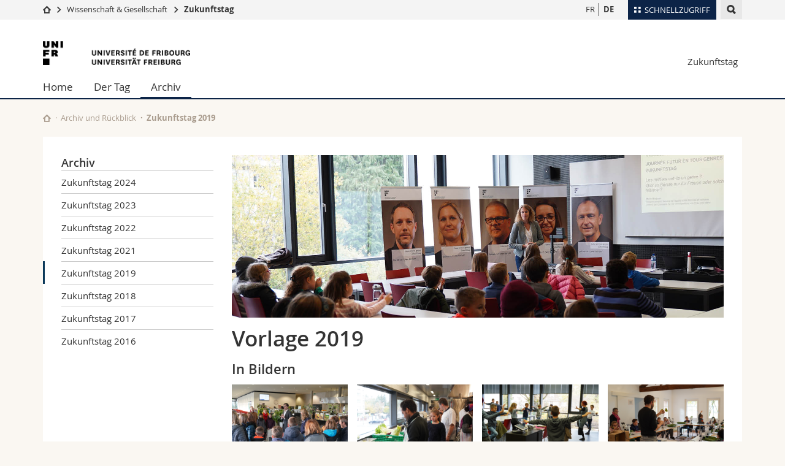

--- FILE ---
content_type: text/html; charset=UTF-8
request_url: https://events.unifr.ch/futurentousgenres/de/archives/zukunftstag-2019.html
body_size: 6439
content:

<!--[if lt IE 9]><!DOCTYPE html PUBLIC "-//W3C//DTD XHTML 1.1//EN" "http://www.w3.org/TR/xhtml11/DTD/xhtml11.dtd"><![endif]-->
<!--[if gt IE 8]><!-->
<!DOCTYPE html>
<!--<![endif]-->
<!--[if lt IE 7]><html xmlns="http://www.w3.org/1999/xhtml" class="lt-ie9 lt-ie8 lt-ie7"> <![endif]-->
<!--[if IE 7]><html xmlns="http://www.w3.org/1999/xhtml" class="lt-ie9 lt-ie8"> <![endif]-->
<!--[if IE 8]><html xmlns="http://www.w3.org/1999/xhtml" class="lt-ie9"> <![endif]-->
<!--[if IE 9]><html class="ie9"> <![endif]-->
<!--[if gt IE 9]><!-->
<html lang="de"><!--<![endif]-->
<head>
	<link rel="preconnect" href="https://cdn.unifr.ch" />
	<link rel="dns-prefetch" href="https://www.googletagmanager.com" />
	<link rel="dns-prefetch" href="https://www.google.com" />
	<link rel="preload" href="https://cdn.unifr.ch/Assets/fonts/OpenSans-Regular-webfont.woff" as="font" type="font/woff" crossorigin>
	<link rel="preload" href="https://cdn.unifr.ch/Assets/fonts/OpenSans-Semibold-webfont.woff" as="font" type="font/woff" crossorigin>
	<link rel="preload" href="https://cdn.unifr.ch/Assets/fonts/OpenSans-Bold-webfont.woff" as="font" type="font/woff" crossorigin>
	<link rel="preload" href="https://cdn.unifr.ch/Assets/fonts/OpenSans-Light-webfont.woff" as="font" type="font/woff" crossorigin>
    <meta http-equiv="X-UA-Compatible" content="IE=edge,chrome=1"/>
    <meta charset="utf-8"/>
    <meta name="viewport" content="width=device-width, initial-scale=1"/>
    <title>Zukunftstag 2019 | Journée Futur en tous genres  | Université de Fribourg</title>
    <meta name="description" content="">
    <meta name="language" content="de" />
    <meta name="robots" content="index, follow">
    <base href="//events.unifr.ch/futurentousgenres/de/" />
    <link rel="canonical" href="https://events.unifr.ch/futurentousgenres/de/archives/zukunftstag-2019.html" />
    <link href="//cdn.unifr.ch/uf/v2.4.5/css/bootstrap.css" rel="stylesheet" media="all" type="text/css" crossorigin  />
    <link href="//cdn.unifr.ch/uf/v2.4.5/css/main.css" rel="stylesheet" media="all" type="text/css" crossorigin />
    <link rel="shortcut icon" type="image/ico" href="https://cdn.unifr.ch/sharedconfig/favicon/favicon.ico" />
    <!-- Load IE8 specific styles--><!--[if lt IE 9]>
    <link href="//cdn.unifr.ch/uf/v2.4.5/css/old_ie.css" rel="stylesheet" /><![endif]-->
    <script src="//cdn.unifr.ch/uf/v2.4.5/js/modernizr.js" crossorigin ></script>
    <!-- Spiders alternative page -->
    
        <link rel="alternate" hreflang="de" href="https://events.unifr.ch/futurentousgenres/de/archives/zukunftstag-2019.html" id="alt_hreflang_de">
        
    
    


<!-- Google Tag Manager -->
<script>(function(w,d,s,l,i){w[l]=w[l]||[];w[l].push({'gtm.start':
new Date().getTime(),event:'gtm.js'});var f=d.getElementsByTagName(s)[0],
j=d.createElement(s),dl=l!='dataLayer'?'&l='+l:'';j.async=true;j.src=
'https://www.googletagmanager.com/gtm.js?id='+i+dl;f.parentNode.insertBefore(j,f);
})(window,document,'script','dataLayer','GTM-K8998TH');</script>
<!-- End Google Tag Manager --> 

    

<link href="//cdn.unifr.ch/uf/v2.4.5/css/corr.css" rel="stylesheet" defer crossorigin />

<style>
	/*
	a[href^=http]{text-decoration:none;}
	footer a[href^=http]{text-decoration:none; color:#fff;}
	div.sub-menu li.star > a{font-weight:bold;}
	*/
</style>
    



<link href="//cdn.unifr.ch/uf/v2.4.5/css/lightbox.css" rel="stylesheet"  media="screen" defer />

    
</head>
<body data-lang="de" class="marine">



<!-- Google Tag Manager (noscript) -->
<noscript><iframe src="https://www.googletagmanager.com/ns.html?id=GTM-K8998TH"
height="0" width="0" loading="lazy" style="display:none;visibility:hidden"></iframe></noscript>
<!-- End Google Tag Manager (noscript) -->


<!-- Page wrapper-->
<div id="wrapper">
    <!-- Fixed header-->
    <nav class="fixed-header pusher">
        <div class="fixed-header--bg">
            <div class="container clearfix">

                <!-- The logo -->
                

<a href="https://www.unifr.ch/" class="open-offcanvas square bg-branded hover hidden-desktop" title="Hamburger menu"></a><a href="https://www.unifr.ch" class="hidden-desktop square logo" style="content: ''; display:block;height:55px;width:55px;  no-repeat center center; background-size:contain;" title="Zur Startseite dieser Website gehen"></a>

                

<div class="search hidden-mobile">

    


<script class="search--template" type="text/template">
    <li>
        <a class="search--result-link" href="<%= link %>"></a>
        <h5><%= htmlTitle %></h5>
        <small><%= link %></small>
        <p><%= htmlSnippet %></p>
    </li>
</script>


<script class="search--show-more" type="text/template">
    <li class="text-align-center search--more-results">
        <a class="search--result-link" href="#"></a>
        <p>Mehr sehen</p>
        <p>
            <i class="gfx gfx-arrow-down"></i>
        </p>
    </li>
</script>

    <a href="#" data-expander-toggler="search-47727" data-fixed-mode-toggler="tablet laptop desktop large" class="search--toggler square" title="Suchmaschine anzeigen"><i class="gfx gfx-search"></i></a>
    <div data-expander-content="search-47727" data-expander-group="mobile-nav" class="search--input">
        <div class="container">
            
            <input type="text"/>
            
            <ul class="search--results">
                <li class="blank-slate">Keine Resultate</li>
            </ul>
        </div>
    </div>
</div>

                <!-- Globalmenu -->
                <div class="meta-menu"><a href="#" data-fixed-mode-toggler="mobile" data-accordion-toggler="metamenu" class="square meta-menu--toggler hover bg-branded-desk" title="meta-menu toggler"><i class="gfx gfx-tiles"></i><i class="square-triangle"></i><span class="hidden-mobile">Schnellzugriff
</span></a>
    <div data-accordion-content="metamenu" data-accordion-group="mobile-nav" class="meta-menu--content">
        <nav data-scroll-container="data-scroll-container" class="container">
            <ul>
                <li class="first-level"><a href="#" data-accordion-toggler="meta2" data-scroll-to-me="data-scroll-to-me">Universität</a>
                    <nav data-accordion-content="meta2">
                        <ul>
                            <li><a href="http://studies.unifr.ch/de" title="Die Studium: Bachelor, Master, Doktorat">Studium</a></li>
                            <li><a href="https://www.unifr.ch/campus/de/" title="Campus Life">Campus</a></li>
                            <li><a href="https://www.unifr.ch/research/de" title="Forschung">Forschung</a></li>
                            <li><a href="https://www.unifr.ch/uni/de" title="Die Universität">Universität</a></li>
                            <li><a href="https://www.unifr.ch/formcont/de"  title="Weiterbildung">Weiterbildung</a></li>
                        </ul>
                    </nav>
                </li>
                <li class="first-level"><a href="#" data-accordion-toggler="meta1" data-scroll-to-me="data-scroll-to-me">Fakultäten</a>
                    <nav data-accordion-content="meta1">
                        <ul>
                            <li><a href="https://www.unifr.ch/theo/de" title="Theologische Fakultät"><span class="glyphicon glyphicon-stop color-orange" aria-hidden="true"></span> Theologische Fak.</a></li>
                            <li><a href="https://www.unifr.ch/ius/de" title="Rechtswissenschaftliche Fakultät"><span class="glyphicon glyphicon-stop color-red" aria-hidden="true"></span> Rechtswissenschaftliche Fak.</a></li>
                            <li><a href="https://www.unifr.ch/ses/de" title="Wirtschafts- und Sozialwissenschaftliche Fakultät"><span class="glyphicon glyphicon-stop color-purple" aria-hidden="true"></span> Wirtschafts- und Sozialwissenschaftliche Fak.</a></li>
							<li><a href="https://www.unifr.ch/lettres/de" title="Philosophische Fakultät"><span class="glyphicon glyphicon-stop color-sky" aria-hidden="true"></span> Philosophische Fak.</a></li>
							<li><a href="https://www.unifr.ch/eduform/de" title="Fakultät für Erziehungs- und Bildungs­wissenschaften"><span class="glyphicon glyphicon-stop color-violet" aria-hidden="true"></span> Fak. für Erziehungs- und Bildungswissenschaften</a></li>
                            <li><a href="https://www.unifr.ch/science/de" title="Mathematisch-Naturwissenschaftliche Fakultät"><span class="glyphicon glyphicon-stop color-green" aria-hidden="true"></span> Math.-Nat. und Med. Fak.</a></li>
                            <li><a href="https://www.unifr.ch/faculties/de/interfakultaer.html" title="Interfakultär"><span class="glyphicon glyphicon-stop color-marine" aria-hidden="true"></span> Interfakultär</a></li>
                           
                            
                        </ul>
                    </nav>
                </li>
                <li class="first-level"><a href="http://www.unifr.ch/you-are/de/" data-accordion-toggler="meta0" data-scroll-to-me="data-scroll-to-me">Informationen für</a>
                    <nav data-accordion-content="meta0">
                        <ul>
                            <li><a href="https://www.unifr.ch/you-are/de/studieninteressierte/" title="Sie sind... Studieninteressierte_r">Studieninteressierte</a></li>
                            <li><a href="https://www.unifr.ch/you-are/de/studierende/" title="Sie sind... Studierende_r">Studierende</a></li>
                            <li><a href="https://www.unifr.ch/you-are/de/medien/" title="Sie sind... Medienschaffende_r">Medien</a></li>
                            <li><a href="https://www.unifr.ch/you-are/de/forschende/" title="Sie sind... Forschende_r">Forschende</a></li>
                            <li><a href="https://www.unifr.ch/you-are/de/mitarbeitende/" title="Sie sind... Mitarbeitende_r">Mitarbeitende</a></li>
							<li><a href="https://www.unifr.ch/you-are/de/doktorierende/" title="Sie sind... Doktorierende_r">Doktorierende</a></li>
                        </ul>
                    </nav>
                </li>
                <li class="first-level meta-menu--contact bg-branded-desk">
                    <a href="#" class="hidden-lg hidden-md" data-accordion-toggler="contact" data-scroll-to-me="data-scroll-to-me">Ressourcen</a>			
					<nav data-accordion-content="contact">
                        <ul>
                            <li><a href="https://www.unifr.ch/directory/de"><span class="fa fa-user fa-fw" aria-hidden="true"></span> Personenverzeichnis</a></li>
                            <li><a href="https://www.unifr.ch/map"><span class="fa fa-map-signs fa-fw" aria-hidden="true"></span> Ortsplan</a></li>
                            <li><a href="https://www.unifr.ch/biblio"><span class="fa fa-book fa-fw" aria-hidden="true"></span> Bibliotheken</a></li>
                            <li><a href="https://outlook.com/unifr.ch"><span class="fa fa-envelope fa-fw" aria-hidden="true"></span> Webmail</a></li>
                            <li><a href="https://www.unifr.ch/timetable/de/"><span class="fa fa-calendar fa-fw" aria-hidden="true"></span> Vorlesungsverzeichnis</a></li>
                            <li><a href="https://my.unifr.ch"><span class="fa fa-lock fa-fw" aria-hidden="true"></span> MyUnifr</a></li>
                        </ul>
                    </nav>
					
                </li>
            </ul>
        </nav>
    </div>
</div>


                <!-- Desktop Langmenu -->
                

<nav class="hidden-mobile square language-switch">
    <ul>
        
<li><a href="" class="" title="Seite anzeigen auf:   FR">FR</a></li>

<li><a href="//events.unifr.ch/futurentousgenres/de/archives/zukunftstag-2019.html" class=" bold" title="Seite anzeigen auf:   DE">DE</a></li>
    </ul>
</nav>

                <!-- Global Breadcrumb -->
                


<div class="breadcrumbs square">

    <a href="https://www.unifr.ch" data-accordion-toggler="crumbs" class="square bg-white hover hidden-desktop breadcrumbs--toggler" title="Globaler Pfad"><i class="gfx gfx-home"></i><i class="square-triangle"></i></a>

    <div data-accordion-content="crumbs" data-accordion-group="mobile-nav" class="breadcrumbs--content">
        <nav class="breadcrumbs--mobile shortened">
            <ul class="breadcrumbs--slider">
                <!-- level 0 -->
                
                <li><a href="https://www.unifr.ch" class="gfx gfx-home" title="Zur Startseite gehen "></a></li>
                

                <!-- level 1 -->
                
                <li class="gfx gfx-triangle-right"></li>
                <li >
                    <a href="https://www3.unifr.ch/uni/fr/science-and-societe/" class="short">Wissenschaft & Gesellschaft</a>
                    <a href="https://www3.unifr.ch/uni/fr/science-and-societe/" class="long">Wissenschaft & Gesellschaft</a>
                </li>
                
                <!-- level 2 -->
                
                <li class="gfx gfx-triangle-right"></li>
                <li class="desktop-expanded">
                    <a href="https://events.unifr.ch/futurentousgenres/" class="short">Zukunftstag</a>
                    <a href="https://events.unifr.ch/futurentousgenres/" class="long">Zukunftstag</a>
                </li>
                
                <!-- level 3 -->
                
            </ul>
        </nav>
    </div>
</div>
            </div>
        </div>
    </nav>
    <!-- Offcanvas pusher-->
    <div class="pusher pass-height">
        <!-- Page header/offcanvas-->
        <header id="header" class="offcanvas pass-height">
            <nav class="service-menu">
                <!-- mobile tools menu -->
                <div class="hidden-desktop clearfix">

                    <!-- Search Mobile -->
                    
                    <div class="search">
                        <!-- Template for one search result -->
                        


<script class="search--template" type="text/template">
    <li>
        <a class="search--result-link" href="<%= link %>"></a>
        <h5><%= htmlTitle %></h5>
        <small><%= link %></small>
        <p><%= htmlSnippet %></p>
    </li>
</script>


<script class="search--show-more" type="text/template">
    <li class="text-align-center search--more-results">
        <a class="search--result-link" href="#"></a>
        <p>Mehr sehen</p>
        <p>
            <i class="gfx gfx-arrow-down"></i>
        </p>
    </li>
</script>

                        <a href="#" data-expander-toggler="search-27564" data-fixed-mode-toggler="tablet laptop desktop large" class="search--toggler square" aria-label="search" title="Suchmaschine anzeigen"><i class="gfx gfx-search"></i></a>
                        <div data-expander-content="search-27564" data-expander-group="mobile-nav" class="search--input">
                            <div class="container">
                                
                                <input type="text"/>
                                
                                <ul class="search--results">
                                    <li class="blank-slate">Keine Resultate</li>
                                </ul>
                             </div>
                        </div>
                    </div>


                    <!-- langmenu.mobile -->
                    

<nav class="language-switch square hover bg-white"><a href="#" data-accordion-toggler="language-switch" class="toggle-language-switch square" title="Seite in einer anderen Sprache auswählen ">DE</a>
    <div data-accordion-content="language-switch" class="dropdown">
        <ul class="bg-white">
            

<li><a href="" class="square bg-white hover " title="Seite anzeigen auf:   FR">FR</a></li>


<li><a href="//events.unifr.ch/futurentousgenres/de/archives/zukunftstag-2019.html" class="square bg-white hover  bold" title="Seite anzeigen auf:   DE">DE</a></li>
        </ul>
    </div>
</nav>
                    <a href="#" class="close-offcanvas square hover bg-marine" title="close offcanvas"></a>
                </div>
                <div class="hidden-mobile">
                    <div class="container service-menu--relation">
                        <nav class="clearfix">
                            
                        </nav>
                        
<h1 class="logo"><span class="sr-only">Universität Freiburg</span><a href="//www.unifr.ch"  title="Zur Homepage der Universität gehen"><img src="//cdn.unifr.ch/uf/v2.4.5/gfx/logo.png" alt="Logo Unifr" " /></a></h1>

<p class="service-menu--department"><a href="//events.unifr.ch/futurentousgenres/de/" title="Zur Startseite dieser Website gehen">Zukunftstag</a></p>
                    </div>
                </div>
            </nav>
            

<!-- Use class flat-menu or push-menu on this container-->
<!-- to toggle between the two types of navigation. The underlying-->
<!-- structure is exactly the same.-->
<nav class="push-menu container">
    <!-- First navigation level is visible, therefore needs-->
    <!-- the class .in-->
    <!-- .default is needed to not register a swipe event listener-->
    <div class="level default in">

        
<!-- start outerTpl -->
<ul>
    <li class="first"><a href="//events.unifr.ch/futurentousgenres/de/" title="Home" >Home</a></li>


<!-- start parentRowTpl -->
<li class="">
	<a href="//events.unifr.ch/futurentousgenres/de/journee/concept.html" title="Der Tag"   class="deeper">
		Der Tag
		<!--<span class="deeper"></span>-->
	</a>
	


<!-- start innerTpl -->
<div class="level">
	<ul>
		<li><a href="#" class="back">Zurück</a></li>
		<li class="first"><a href="//events.unifr.ch/futurentousgenres/de/journee/concept.html" title="Konzept" >Konzept</a></li>
<li class="last"><a href="//events.unifr.ch/futurentousgenres/de/journee/contact.html" title="Kontakt" 743>Kontakt</a></li>

	</ul>
</div>
<!-- end innerTpl -->
</li>
<!-- end parentRowTpl -->


<!-- start parentRowTpl -->
<li class="last active">
	<a href="//events.unifr.ch/futurentousgenres/de/archives/" title="Archiv und Rückblick"   class="deeper">
		Archiv
		<!--<span class="deeper"></span>-->
	</a>
	


<!-- start innerTpl -->
<div class="level">
	<ul>
		<li><a href="#" class="back">Zurück</a></li>
		<li class="first"><a href="//events.unifr.ch/futurentousgenres/de/archives/zukunftstag-2024.html" title="Zukunftstag 2024" >Zukunftstag 2024</a></li>
<li><a href="//events.unifr.ch/futurentousgenres/de/archives/zukunftstag-2023.html" title="Zukunftstag 2023" >Zukunftstag 2023</a></li>
<li><a href="//events.unifr.ch/futurentousgenres/de/archives/zukunftstag-2022.html" title="Zukunftstag 2022" >Zukunftstag 2022</a></li>
<li><a href="//events.unifr.ch/futurentousgenres/de/archives/zukunftstag-2021.html" title="Zukunftstag 2021" >Zukunftstag 2021</a></li>
<li class="active"><a href="//events.unifr.ch/futurentousgenres/de/archives/zukunftstag-2019.html" title="Zukunftstag 2019" >Zukunftstag 2019</a></li>
<li><a href="//events.unifr.ch/futurentousgenres/de/archives/zukunftstag-2018.html" title="Zukunftstag 2018" >Zukunftstag 2018</a></li>
<li><a href="//events.unifr.ch/futurentousgenres/de/archives/2017.html" title="Zukunftstag 2017" >Zukunftstag 2017 </a></li>
<li class="last"><a href="//events.unifr.ch/futurentousgenres/de/archives/2016.html" title="Zukunftstag 2016" >Zukunftstag 2016</a></li>

	</ul>
</div>
<!-- end innerTpl -->
</li>
<!-- end parentRowTpl -->

</ul>
<!-- end outerTpl -->

    </div>
</nav>

        </header>
        <!-- Main content-->
        <main id="main">
            <div class="visible-lt-ie9 fixed-page-overlay"></div>
            <div class="container">
                <div class="sub-menu--spacer"></div>
                



<nav class="deepcrumbs">
<ul>
    
        <li><a href="//events.unifr.ch/futurentousgenres/de/" class="gfx gfx-home" title="Zur Startseite dieser Website gehen"></a></li>
	<li><a href="//events.unifr.ch/futurentousgenres/de/archives/">Archiv und Rückblick</a></li><li>Zukunftstag 2019</li>
</ul>
</nav>

                <div class="content">
                    <div class="row inner">
                        <div class="col-md-3 sub-menu">
                            <nav>
                                <h4>
                                    
                                    <a href="//events.unifr.ch/futurentousgenres/de/archives/" data-expander-toggler="sub-menu" data-fixed-mode-toggler="mobile" class="filter--title fixed-page-mode--toggler hidden-min-laptop">
                                        Archiv</a>
                                    <a href="//events.unifr.ch/futurentousgenres/de/archives/" class="hidden-max-laptop">
                                        Archiv</a>
                                    
                                </h4>

                                <div data-expander-content="sub-menu" data-expander-group="mobile-nav" class="sub-menu--content">

                                    <ul><li class="first"><a href="//events.unifr.ch/futurentousgenres/de/archives/zukunftstag-2024.html" title="Zukunftstag 2024" >Zukunftstag 2024</a></li>
<li><a href="//events.unifr.ch/futurentousgenres/de/archives/zukunftstag-2023.html" title="Zukunftstag 2023" >Zukunftstag 2023</a></li>
<li><a href="//events.unifr.ch/futurentousgenres/de/archives/zukunftstag-2022.html" title="Zukunftstag 2022" >Zukunftstag 2022</a></li>
<li><a href="//events.unifr.ch/futurentousgenres/de/archives/zukunftstag-2021.html" title="Zukunftstag 2021" >Zukunftstag 2021</a></li>
<li class="active"><a href="//events.unifr.ch/futurentousgenres/de/archives/zukunftstag-2019.html" title="Zukunftstag 2019" >Zukunftstag 2019</a></li>
<li><a href="//events.unifr.ch/futurentousgenres/de/archives/zukunftstag-2018.html" title="Zukunftstag 2018" >Zukunftstag 2018</a></li>
<li><a href="//events.unifr.ch/futurentousgenres/de/archives/2017.html" title="Zukunftstag 2017" >Zukunftstag 2017 </a></li>
<li class="last"><a href="//events.unifr.ch/futurentousgenres/de/archives/2016.html" title="Zukunftstag 2016" >Zukunftstag 2016</a></li>
</ul>

                                </div>

                            </nav>

                        </div>
                        <div class="col-md-9 inner-30">
                            <div id="" class="row inner ">
    <div class="col-md-12 inner-10">
        <div class="banner--background-image">
    <div style="background-image:url('/futurentousgenres/de/assets/public/images/2019/banner19.jpg')" class="background-size-cover"></div>
</div>

<h2>Vorlage 2019</h2>

<h3>In Bildern</h3>

<div class="inline-images">
 <a href="/futurentousgenres/de/assets/public/images/2019/DSC02644.JPG" data-lightbox="inline-images" data-title="<br>">
    <img src="/futurentousgenres/de/assets/public/images/2019/DSC02644.JPG" alt=""/>
</a><a href="/futurentousgenres/de/assets/public/images/2019/DSC02740.JPG" data-lightbox="inline-images" data-title="<br>">
    <img src="/futurentousgenres/de/assets/public/images/2019/DSC02740.JPG" alt=""/>
</a><a href="/futurentousgenres/de/assets/public/images/2019/DSC02881.JPG" data-lightbox="inline-images" data-title="<br>">
    <img src="/futurentousgenres/de/assets/public/images/2019/DSC02881.JPG" alt=""/>
</a><a href="/futurentousgenres/de/assets/public/images/2019/DSC03071.JPG" data-lightbox="inline-images" data-title="<br>">
    <img src="/futurentousgenres/de/assets/public/images/2019/DSC03071.JPG" alt=""/>
</a><a href="/futurentousgenres/de/assets/public/images/2019/DSC03144.JPG" data-lightbox="inline-images" data-title="<br>">
    <img src="/futurentousgenres/de/assets/public/images/2019/DSC03144.JPG" alt=""/>
</a><a href="/futurentousgenres/de/assets/public/images/2019/DSC03290.JPG" data-lightbox="inline-images" data-title="<br>">
    <img src="/futurentousgenres/de/assets/public/images/2019/DSC03290.JPG" alt=""/>
</a><a href="/futurentousgenres/de/assets/public/images/2019/DSC03357.JPG" data-lightbox="inline-images" data-title="<br>">
    <img src="/futurentousgenres/de/assets/public/images/2019/DSC03357.JPG" alt=""/>
</a><a href="/futurentousgenres/de/assets/public/images/2019/DSC03385.JPG" data-lightbox="inline-images" data-title="<br>">
    <img src="/futurentousgenres/de/assets/public/images/2019/DSC03385.JPG" alt=""/>
</a><a href="/futurentousgenres/de/assets/public/images/2019/DSCN3222.JPG" data-lightbox="inline-images" data-title="<br>">
    <img src="/futurentousgenres/de/assets/public/images/2019/DSCN3222.JPG" alt=""/>
</a><a href="/futurentousgenres/de/assets/public/images/2019/IMG_4598.JPG" data-lightbox="inline-images" data-title="<br>">
    <img src="/futurentousgenres/de/assets/public/images/2019/IMG_4598.JPG" alt=""/>
</a><a href="/futurentousgenres/de/assets/public/images/2019/IMG_4613.JPG" data-lightbox="inline-images" data-title="<br>">
    <img src="/futurentousgenres/de/assets/public/images/2019/IMG_4613.JPG" alt=""/>
</a>
</div>

<h3>Media</h3>

<p><a class="inline link gfx gfx-arrow-right after" href="https://www.unifr.ch/alma-georges/articles/2020/futur-en-tous-genres-ouvrir-tous-les-possibles">Eine Retrospektive in&nbsp;Alma &amp; Georges</a></p>
    </div>
</div>
                        </div>
                    </div>
                </div>
            </div>
        </main>

        <!-- Footer-->
        


        <footer id="footer">
    <div class="container">
        <div class="row">
            <nav class="footer-menu col-md-9">
                <div class="row">
                    <div class="col-xs-4">
                        <h6><a href="//events.unifr.ch/futurentousgenres/de/journee/">DER TAG</a></h6>
<ul><li class="first"><a href="//events.unifr.ch/futurentousgenres/de/journee/concept.html" title="Konzept" >Konzept</a></li>
<li class="last"><a href="//events.unifr.ch/futurentousgenres/de/journee/contact.html" title="Kontakt" 743>Kontakt</a></li>
</ul>
                    </div>
                    <div class="col-xs-4">
                        <h6><a href="//events.unifr.ch/futurentousgenres/de/programme/">PROGRAMM</a></h6>

                    </div>
                    <div class="col-xs-4">
                        <h6><a href="//events.unifr.ch/futurentousgenres/de/archives/">ARCHIV UND RÜCKBLICK</a></h6>
<ul><li class="first"><a href="//events.unifr.ch/futurentousgenres/de/archives/zukunftstag-2024.html" title="Zukunftstag 2024" >Zukunftstag 2024</a></li>
<li><a href="//events.unifr.ch/futurentousgenres/de/archives/zukunftstag-2023.html" title="Zukunftstag 2023" >Zukunftstag 2023</a></li>
<li><a href="//events.unifr.ch/futurentousgenres/de/archives/zukunftstag-2022.html" title="Zukunftstag 2022" >Zukunftstag 2022</a></li>
<li><a href="//events.unifr.ch/futurentousgenres/de/archives/zukunftstag-2021.html" title="Zukunftstag 2021" >Zukunftstag 2021</a></li>
<li><a href="//events.unifr.ch/futurentousgenres/de/archives/zukunftstag-2019.html" title="Zukunftstag 2019" >Zukunftstag 2019</a></li>
<li><a href="//events.unifr.ch/futurentousgenres/de/archives/zukunftstag-2018.html" title="Zukunftstag 2018" >Zukunftstag 2018</a></li>
<li><a href="//events.unifr.ch/futurentousgenres/de/archives/2017.html" title="Zukunftstag 2017" >Zukunftstag 2017 </a></li>
<li class="last"><a href="//events.unifr.ch/futurentousgenres/de/archives/2016.html" title="Zukunftstag 2016" >Zukunftstag 2016</a></li>
</ul>
                    </div>
                </div>
            </nav>
            <nav class="footer-menu--contact col-md-3 col-xs-12">
                <div class="row">
                    <div class="col-sm-6 col-md-12 inner">
                        




<div>
    <h6>Kontakt</h6>
    <p>Universität Freiburg</p>
    <p>Dienststelle Gleichstellung, Diversität und Inklusion</p>
    <p>Avenue de l'Europe 20</p>
    <p>CH-1700 Freiburg</p>
    
    <p><a href="mailto:egalite@unifr.ch" class="link">egalite@unifr.ch</a></p>
    <p><a href="//www.unifr.ch/egalite" class="link" aria-label="Go to homepage">www.unifr.ch/egalite</a></p>
</div>
<div class="footer--social-links">
    <p>
        <a href="https://www.facebook.com/unifribourg" target="_blank" class="gfx gfx-facebook" aria-label="Go to Facebook page of Unifr"></a>
        <a href="https://www.youtube.com/channel/UCx74T4l0XqJFLcdlCavnoXQ" target="_blank" class="fa fa-youtube-play" aria-label="Go to YouTube Channel of Unifr"></a>
        <a href="https://www.linkedin.com/edu/school?id=10930" target="_blank" class="fa fa-linkedin" aria-label="Go to LinkedIn page of Unifr"></a>
        <a href="https://instagram.com/unifribourg/" target="_blank" class="fa fa-instagram" aria-label="Go to Instagram page of Unifr"></a>
    </p>
</div>

<script type="application/ld+json">
{
  "@context": "http://schema.org",
  "@type": "EducationalOrganization",
  "address": {
    "@type": "PostalAddress",
    "addressLocality": "Freiburg",
    "addressRegion": "FR",
    "postalCode": "1700",
    "streetAddress": "Avenue de l'Europe 20"
  },
  "url" : "www.unifr.ch/egalite",
  "name": "Dienststelle Gleichstellung, Diversität und Inklusion",
  "contactPoint" : [
    { "@type" : "ContactPoint",
      "telephone" : "+41 26 300 7120",
      "contactType" : "customer support",
      "availableLanguage" : ["English","French","German"]
    } ],
  "parentOrganization": {
    "@context": "http://schema.org",
    "@type": "EducationalOrganization",
    "name":"Université de Fribourg | Universität Freiburg",
    "address": {
        "@type": "PostalAddress",
        "addressLocality": "Fribourg",
        "addressRegion": "FR",
        "postalCode": "1700",
        "streetAddress": "Avenue de l'Europe 20"
    },
    "contactPoint" : [
    { "@type" : "ContactPoint",
      "telephone" : "+41-026-300-7034",
      "contactType" : "customer support",
      "availableLanguage" : ["English","French","German","Italian"],
      "url":"https://www.unifr.ch/unicom"
    } ],
    "sameAs" : "https://fr.wikipedia.org/wiki/Universit%C3%A9_de_Fribourg"
  }
}
</script>






                    </div>
                    <div class="col-sm-6 col-md-12">
                        
                    </div>
                </div>
            </nav>
        </div>
    </div>
    <div class="footer-menu--meta">
        <div class="container">
            <div class="row">
                <div class="footer--copyright col-md-8 col-sm-6"><span>&copy; Universität Freiburg | </span><a href="//www.unifr.ch/impressum">Impressum</a> | <a href="//www.unifr.ch/disclaimer">Rechtliche Hinweise</a> | <a href="//www.unifr.ch/help">Notfallnummern</a></div>
            </div>
        </div>
    </div>
</footer>

    </div>
</div>
<!-- Bundled scripts-->
<link rel="stylesheet" href="//netdna.bootstrapcdn.com/font-awesome/4.5.0/css/font-awesome.min.css" defer crossorigin />
<script src="//cdn.unifr.ch/uf/v2.4.5/js/shared.js" ></script>
<script src="//cdn.unifr.ch/uf/v2.4.5/js/app.js" ></script>

<!--[if lt IE 10]>
<script src="//cdn.unifr.ch/uf/v2.4.5/js/lt_ie_10.js" defer></script><![endif]-->
<!--[if lt IE 9]>
<script src="//cdn.unifr.ch/uf/v2.4.5/js/polyfills.js" defer></script><![endif]-->





<script src="//cdn.unifr.ch/uf/v2.4.5/js/lightbox.js" defer></script>

<script>
    setTimeout(function(){
        $(document).ready(function($) {
            hash = "#"+window.location.hash.replace(/[^a-z0-9]/gi, '');
            if (hash) {
                $(hash).click();
            }
        });
    }, 250);

</script>



</body>
</html>